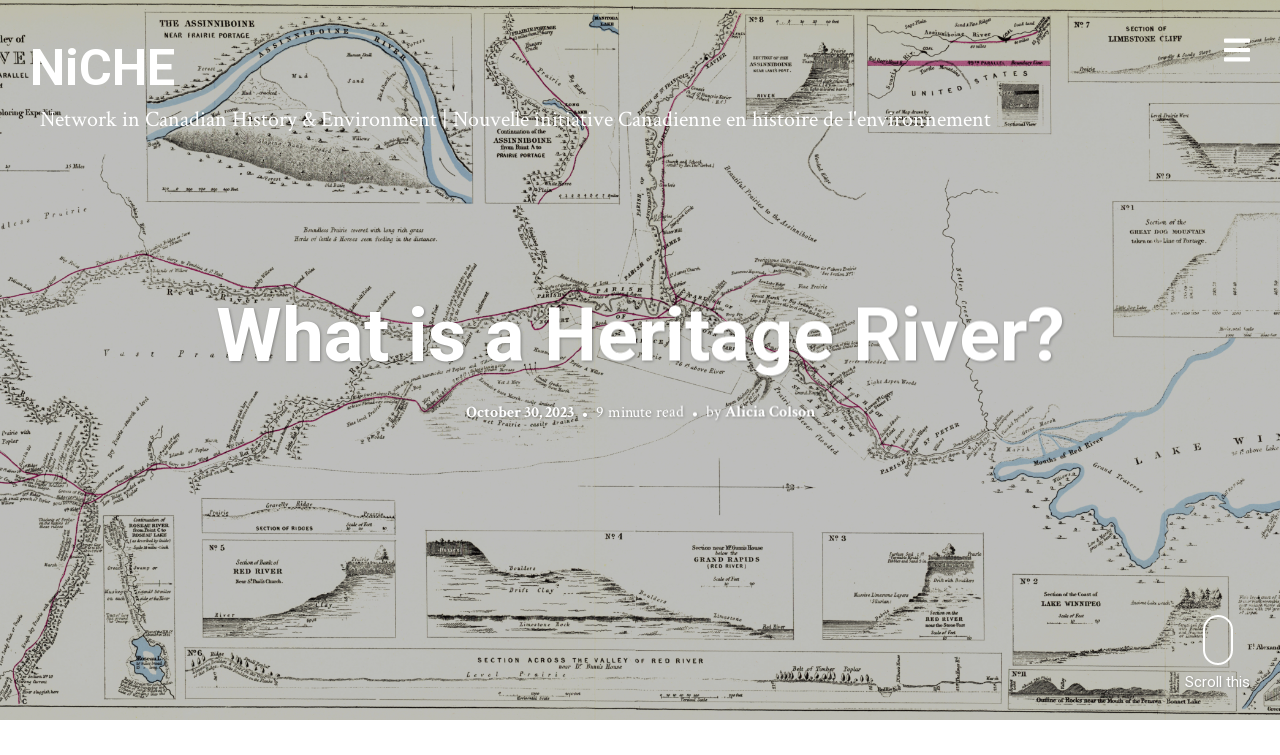

--- FILE ---
content_type: text/html; charset=UTF-8
request_url: https://niche-canada.org/2023/10/30/what-is-a-heritage-river/
body_size: 23451
content:
<!DOCTYPE html>
<html  xmlns="http://www.w3.org/1999/xhtml" prefix="" lang="en-US" prefix="og: http://ogp.me/ns# fb: http://ogp.me/ns/fb#">
<head>
<meta charset="UTF-8">
<meta name="viewport" content="width=device-width, initial-scale=1, minimal-ui, viewport-fit=cover">
<link rel="profile" href="//gmpg.org/xfn/11">
<link rel="pingback" href="https://niche-canada.org/xmlrpc.php">


<!-- BEGIN Metadata added by the Add-Meta-Tags WordPress plugin -->
<meta name="description" content="Whether a river is beautiful or scenic is a value-laden judgement. That says little or nothing about their role the past or present." />
<meta name="keywords" content="heritage rivers, canada" />
<meta name="dcterms:title" content="What is a Heritage River?" />
<meta name="dcterms:identifier" content="https://niche-canada.org/2023/10/30/what-is-a-heritage-river/" />
<meta name="dcterms:creator" content="Colson, Alicia" />
<meta name="dcterms:created" content="2023-10-30T07:00:00-04:00" />
<meta name="dcterms:available" content="2023-10-30T07:00:00-04:00" />
<meta name="dcterms:modified" content="2024-02-10T16:31:30-05:00" />
<meta name="dcterms:description" content="Whether a river is beautiful or scenic is a value-laden judgement. That says little or nothing about their role the past or present." />
<meta name="dcterms:subject" content="heritage rivers" />
<meta name="dcterms:subject" content="canada" />
<meta name="dcterms:language" content="en-US" />
<meta name="dcterms:publisher" content="https://niche-canada.org/" />
<meta name="dcterms:rights" content="https://niche-canada.org/" />
<meta name="dcterms:coverage" content="World" />
<meta name="dcterms:type" content="Text" />
<meta name="dcterms:format" content="text/html" />
<meta name="dcterms:hasPart" content="https://niche-canada.org/2023/10/30/what-is-a-heritage-river/image-1-21/" />
<!-- END Metadata added by the Add-Meta-Tags WordPress plugin -->

<title>What is a Heritage River? &#8211; NiCHE</title>
<meta name='robots' content='max-image-preview:large' />
	<style>img:is([sizes="auto" i], [sizes^="auto," i]) { contain-intrinsic-size: 3000px 1500px }</style>
	<link rel='dns-prefetch' href='//stats.wp.com' />
<link rel='dns-prefetch' href='//maxcdn.bootstrapcdn.com' />
<link rel='dns-prefetch' href='//fonts.googleapis.com' />
<link rel='dns-prefetch' href='//jetpack.wordpress.com' />
<link rel='dns-prefetch' href='//s0.wp.com' />
<link rel='dns-prefetch' href='//public-api.wordpress.com' />
<link rel='dns-prefetch' href='//0.gravatar.com' />
<link rel='dns-prefetch' href='//1.gravatar.com' />
<link rel='dns-prefetch' href='//2.gravatar.com' />
<link rel='preconnect' href='//i0.wp.com' />
<link rel="alternate" type="application/rss+xml" title="NiCHE &raquo; Feed" href="https://niche-canada.org/feed/" />
<link rel="alternate" type="application/rss+xml" title="NiCHE &raquo; Comments Feed" href="https://niche-canada.org/comments/feed/" />
<link rel="alternate" type="application/rss+xml" title="NiCHE &raquo; What is a Heritage River? Comments Feed" href="https://niche-canada.org/2023/10/30/what-is-a-heritage-river/feed/" />
<script type="text/javascript">
/* <![CDATA[ */
window._wpemojiSettings = {"baseUrl":"https:\/\/s.w.org\/images\/core\/emoji\/16.0.1\/72x72\/","ext":".png","svgUrl":"https:\/\/s.w.org\/images\/core\/emoji\/16.0.1\/svg\/","svgExt":".svg","source":{"concatemoji":"https:\/\/niche-canada.org\/wp-includes\/js\/wp-emoji-release.min.js?ver=6.8.3"}};
/*! This file is auto-generated */
!function(s,n){var o,i,e;function c(e){try{var t={supportTests:e,timestamp:(new Date).valueOf()};sessionStorage.setItem(o,JSON.stringify(t))}catch(e){}}function p(e,t,n){e.clearRect(0,0,e.canvas.width,e.canvas.height),e.fillText(t,0,0);var t=new Uint32Array(e.getImageData(0,0,e.canvas.width,e.canvas.height).data),a=(e.clearRect(0,0,e.canvas.width,e.canvas.height),e.fillText(n,0,0),new Uint32Array(e.getImageData(0,0,e.canvas.width,e.canvas.height).data));return t.every(function(e,t){return e===a[t]})}function u(e,t){e.clearRect(0,0,e.canvas.width,e.canvas.height),e.fillText(t,0,0);for(var n=e.getImageData(16,16,1,1),a=0;a<n.data.length;a++)if(0!==n.data[a])return!1;return!0}function f(e,t,n,a){switch(t){case"flag":return n(e,"\ud83c\udff3\ufe0f\u200d\u26a7\ufe0f","\ud83c\udff3\ufe0f\u200b\u26a7\ufe0f")?!1:!n(e,"\ud83c\udde8\ud83c\uddf6","\ud83c\udde8\u200b\ud83c\uddf6")&&!n(e,"\ud83c\udff4\udb40\udc67\udb40\udc62\udb40\udc65\udb40\udc6e\udb40\udc67\udb40\udc7f","\ud83c\udff4\u200b\udb40\udc67\u200b\udb40\udc62\u200b\udb40\udc65\u200b\udb40\udc6e\u200b\udb40\udc67\u200b\udb40\udc7f");case"emoji":return!a(e,"\ud83e\udedf")}return!1}function g(e,t,n,a){var r="undefined"!=typeof WorkerGlobalScope&&self instanceof WorkerGlobalScope?new OffscreenCanvas(300,150):s.createElement("canvas"),o=r.getContext("2d",{willReadFrequently:!0}),i=(o.textBaseline="top",o.font="600 32px Arial",{});return e.forEach(function(e){i[e]=t(o,e,n,a)}),i}function t(e){var t=s.createElement("script");t.src=e,t.defer=!0,s.head.appendChild(t)}"undefined"!=typeof Promise&&(o="wpEmojiSettingsSupports",i=["flag","emoji"],n.supports={everything:!0,everythingExceptFlag:!0},e=new Promise(function(e){s.addEventListener("DOMContentLoaded",e,{once:!0})}),new Promise(function(t){var n=function(){try{var e=JSON.parse(sessionStorage.getItem(o));if("object"==typeof e&&"number"==typeof e.timestamp&&(new Date).valueOf()<e.timestamp+604800&&"object"==typeof e.supportTests)return e.supportTests}catch(e){}return null}();if(!n){if("undefined"!=typeof Worker&&"undefined"!=typeof OffscreenCanvas&&"undefined"!=typeof URL&&URL.createObjectURL&&"undefined"!=typeof Blob)try{var e="postMessage("+g.toString()+"("+[JSON.stringify(i),f.toString(),p.toString(),u.toString()].join(",")+"));",a=new Blob([e],{type:"text/javascript"}),r=new Worker(URL.createObjectURL(a),{name:"wpTestEmojiSupports"});return void(r.onmessage=function(e){c(n=e.data),r.terminate(),t(n)})}catch(e){}c(n=g(i,f,p,u))}t(n)}).then(function(e){for(var t in e)n.supports[t]=e[t],n.supports.everything=n.supports.everything&&n.supports[t],"flag"!==t&&(n.supports.everythingExceptFlag=n.supports.everythingExceptFlag&&n.supports[t]);n.supports.everythingExceptFlag=n.supports.everythingExceptFlag&&!n.supports.flag,n.DOMReady=!1,n.readyCallback=function(){n.DOMReady=!0}}).then(function(){return e}).then(function(){var e;n.supports.everything||(n.readyCallback(),(e=n.source||{}).concatemoji?t(e.concatemoji):e.wpemoji&&e.twemoji&&(t(e.twemoji),t(e.wpemoji)))}))}((window,document),window._wpemojiSettings);
/* ]]> */
</script>
<link rel='stylesheet' id='genesis-blocks-style-css-css' href='https://niche-canada.org/wp-content/plugins/genesis-blocks/dist/style-blocks.build.css?ver=1750088555' type='text/css' media='all' />
<link rel='stylesheet' id='font-awesome-css' href='https://niche-canada.org/wp-content/plugins/stagtools/assets/css/fontawesome-all.min.css?ver=5.15.3' type='text/css' media='all' />
<link rel='stylesheet' id='stag-shortcode-styles-css' href='https://niche-canada.org/wp-content/plugins/stagtools/assets/css/stag-shortcodes.css?ver=2.3.8' type='text/css' media='all' />
<link rel='stylesheet' id='sbr_styles-css' href='https://niche-canada.org/wp-content/plugins/reviews-feed/assets/css/sbr-styles.min.css?ver=2.1.1' type='text/css' media='all' />
<link rel='stylesheet' id='sbi_styles-css' href='https://niche-canada.org/wp-content/plugins/instagram-feed/css/sbi-styles.min.css?ver=6.9.1' type='text/css' media='all' />
<style id='wp-emoji-styles-inline-css' type='text/css'>

	img.wp-smiley, img.emoji {
		display: inline !important;
		border: none !important;
		box-shadow: none !important;
		height: 1em !important;
		width: 1em !important;
		margin: 0 0.07em !important;
		vertical-align: -0.1em !important;
		background: none !important;
		padding: 0 !important;
	}
</style>
<link rel='stylesheet' id='wp-block-library-css' href='https://niche-canada.org/wp-includes/css/dist/block-library/style.min.css?ver=6.8.3' type='text/css' media='all' />
<style id='wp-block-library-theme-inline-css' type='text/css'>
.wp-block-audio :where(figcaption){color:#555;font-size:13px;text-align:center}.is-dark-theme .wp-block-audio :where(figcaption){color:#ffffffa6}.wp-block-audio{margin:0 0 1em}.wp-block-code{border:1px solid #ccc;border-radius:4px;font-family:Menlo,Consolas,monaco,monospace;padding:.8em 1em}.wp-block-embed :where(figcaption){color:#555;font-size:13px;text-align:center}.is-dark-theme .wp-block-embed :where(figcaption){color:#ffffffa6}.wp-block-embed{margin:0 0 1em}.blocks-gallery-caption{color:#555;font-size:13px;text-align:center}.is-dark-theme .blocks-gallery-caption{color:#ffffffa6}:root :where(.wp-block-image figcaption){color:#555;font-size:13px;text-align:center}.is-dark-theme :root :where(.wp-block-image figcaption){color:#ffffffa6}.wp-block-image{margin:0 0 1em}.wp-block-pullquote{border-bottom:4px solid;border-top:4px solid;color:currentColor;margin-bottom:1.75em}.wp-block-pullquote cite,.wp-block-pullquote footer,.wp-block-pullquote__citation{color:currentColor;font-size:.8125em;font-style:normal;text-transform:uppercase}.wp-block-quote{border-left:.25em solid;margin:0 0 1.75em;padding-left:1em}.wp-block-quote cite,.wp-block-quote footer{color:currentColor;font-size:.8125em;font-style:normal;position:relative}.wp-block-quote:where(.has-text-align-right){border-left:none;border-right:.25em solid;padding-left:0;padding-right:1em}.wp-block-quote:where(.has-text-align-center){border:none;padding-left:0}.wp-block-quote.is-large,.wp-block-quote.is-style-large,.wp-block-quote:where(.is-style-plain){border:none}.wp-block-search .wp-block-search__label{font-weight:700}.wp-block-search__button{border:1px solid #ccc;padding:.375em .625em}:where(.wp-block-group.has-background){padding:1.25em 2.375em}.wp-block-separator.has-css-opacity{opacity:.4}.wp-block-separator{border:none;border-bottom:2px solid;margin-left:auto;margin-right:auto}.wp-block-separator.has-alpha-channel-opacity{opacity:1}.wp-block-separator:not(.is-style-wide):not(.is-style-dots){width:100px}.wp-block-separator.has-background:not(.is-style-dots){border-bottom:none;height:1px}.wp-block-separator.has-background:not(.is-style-wide):not(.is-style-dots){height:2px}.wp-block-table{margin:0 0 1em}.wp-block-table td,.wp-block-table th{word-break:normal}.wp-block-table :where(figcaption){color:#555;font-size:13px;text-align:center}.is-dark-theme .wp-block-table :where(figcaption){color:#ffffffa6}.wp-block-video :where(figcaption){color:#555;font-size:13px;text-align:center}.is-dark-theme .wp-block-video :where(figcaption){color:#ffffffa6}.wp-block-video{margin:0 0 1em}:root :where(.wp-block-template-part.has-background){margin-bottom:0;margin-top:0;padding:1.25em 2.375em}
</style>
<style id='classic-theme-styles-inline-css' type='text/css'>
/*! This file is auto-generated */
.wp-block-button__link{color:#fff;background-color:#32373c;border-radius:9999px;box-shadow:none;text-decoration:none;padding:calc(.667em + 2px) calc(1.333em + 2px);font-size:1.125em}.wp-block-file__button{background:#32373c;color:#fff;text-decoration:none}
</style>
<link rel='stylesheet' id='ultimate_blocks-cgb-style-css-css' href='https://niche-canada.org/wp-content/plugins/ultimate-blocks/dist/blocks.style.build.css?ver=3.3.5' type='text/css' media='all' />
<link rel='stylesheet' id='gutenberg-pdfjs-css' href='https://niche-canada.org/wp-content/plugins/pdfjs-viewer-shortcode/inc/../blocks/dist/style.css?ver=2.2.2' type='text/css' media='all' />
<link rel='stylesheet' id='mediaelement-css' href='https://niche-canada.org/wp-includes/js/mediaelement/mediaelementplayer-legacy.min.css?ver=4.2.17' type='text/css' media='all' />
<link rel='stylesheet' id='wp-mediaelement-css' href='https://niche-canada.org/wp-includes/js/mediaelement/wp-mediaelement.min.css?ver=6.8.3' type='text/css' media='all' />
<style id='jetpack-sharing-buttons-style-inline-css' type='text/css'>
.jetpack-sharing-buttons__services-list{display:flex;flex-direction:row;flex-wrap:wrap;gap:0;list-style-type:none;margin:5px;padding:0}.jetpack-sharing-buttons__services-list.has-small-icon-size{font-size:12px}.jetpack-sharing-buttons__services-list.has-normal-icon-size{font-size:16px}.jetpack-sharing-buttons__services-list.has-large-icon-size{font-size:24px}.jetpack-sharing-buttons__services-list.has-huge-icon-size{font-size:36px}@media print{.jetpack-sharing-buttons__services-list{display:none!important}}.editor-styles-wrapper .wp-block-jetpack-sharing-buttons{gap:0;padding-inline-start:0}ul.jetpack-sharing-buttons__services-list.has-background{padding:1.25em 2.375em}
</style>
<style id='global-styles-inline-css' type='text/css'>
:root{--wp--preset--aspect-ratio--square: 1;--wp--preset--aspect-ratio--4-3: 4/3;--wp--preset--aspect-ratio--3-4: 3/4;--wp--preset--aspect-ratio--3-2: 3/2;--wp--preset--aspect-ratio--2-3: 2/3;--wp--preset--aspect-ratio--16-9: 16/9;--wp--preset--aspect-ratio--9-16: 9/16;--wp--preset--color--black: #000000;--wp--preset--color--cyan-bluish-gray: #abb8c3;--wp--preset--color--white: #ffffff;--wp--preset--color--pale-pink: #f78da7;--wp--preset--color--vivid-red: #cf2e2e;--wp--preset--color--luminous-vivid-orange: #ff6900;--wp--preset--color--luminous-vivid-amber: #fcb900;--wp--preset--color--light-green-cyan: #7bdcb5;--wp--preset--color--vivid-green-cyan: #00d084;--wp--preset--color--pale-cyan-blue: #8ed1fc;--wp--preset--color--vivid-cyan-blue: #0693e3;--wp--preset--color--vivid-purple: #9b51e0;--wp--preset--color--primary: #6a94e8;--wp--preset--color--secondary: #ffffff;--wp--preset--color--tertiary: #333;--wp--preset--color--quaternary: #EFEFEF;--wp--preset--gradient--vivid-cyan-blue-to-vivid-purple: linear-gradient(135deg,rgba(6,147,227,1) 0%,rgb(155,81,224) 100%);--wp--preset--gradient--light-green-cyan-to-vivid-green-cyan: linear-gradient(135deg,rgb(122,220,180) 0%,rgb(0,208,130) 100%);--wp--preset--gradient--luminous-vivid-amber-to-luminous-vivid-orange: linear-gradient(135deg,rgba(252,185,0,1) 0%,rgba(255,105,0,1) 100%);--wp--preset--gradient--luminous-vivid-orange-to-vivid-red: linear-gradient(135deg,rgba(255,105,0,1) 0%,rgb(207,46,46) 100%);--wp--preset--gradient--very-light-gray-to-cyan-bluish-gray: linear-gradient(135deg,rgb(238,238,238) 0%,rgb(169,184,195) 100%);--wp--preset--gradient--cool-to-warm-spectrum: linear-gradient(135deg,rgb(74,234,220) 0%,rgb(151,120,209) 20%,rgb(207,42,186) 40%,rgb(238,44,130) 60%,rgb(251,105,98) 80%,rgb(254,248,76) 100%);--wp--preset--gradient--blush-light-purple: linear-gradient(135deg,rgb(255,206,236) 0%,rgb(152,150,240) 100%);--wp--preset--gradient--blush-bordeaux: linear-gradient(135deg,rgb(254,205,165) 0%,rgb(254,45,45) 50%,rgb(107,0,62) 100%);--wp--preset--gradient--luminous-dusk: linear-gradient(135deg,rgb(255,203,112) 0%,rgb(199,81,192) 50%,rgb(65,88,208) 100%);--wp--preset--gradient--pale-ocean: linear-gradient(135deg,rgb(255,245,203) 0%,rgb(182,227,212) 50%,rgb(51,167,181) 100%);--wp--preset--gradient--electric-grass: linear-gradient(135deg,rgb(202,248,128) 0%,rgb(113,206,126) 100%);--wp--preset--gradient--midnight: linear-gradient(135deg,rgb(2,3,129) 0%,rgb(40,116,252) 100%);--wp--preset--font-size--small: 13px;--wp--preset--font-size--medium: 20px;--wp--preset--font-size--large: 36px;--wp--preset--font-size--x-large: 42px;--wp--preset--spacing--20: 0.44rem;--wp--preset--spacing--30: 0.67rem;--wp--preset--spacing--40: 1rem;--wp--preset--spacing--50: 1.5rem;--wp--preset--spacing--60: 2.25rem;--wp--preset--spacing--70: 3.38rem;--wp--preset--spacing--80: 5.06rem;--wp--preset--shadow--natural: 6px 6px 9px rgba(0, 0, 0, 0.2);--wp--preset--shadow--deep: 12px 12px 50px rgba(0, 0, 0, 0.4);--wp--preset--shadow--sharp: 6px 6px 0px rgba(0, 0, 0, 0.2);--wp--preset--shadow--outlined: 6px 6px 0px -3px rgba(255, 255, 255, 1), 6px 6px rgba(0, 0, 0, 1);--wp--preset--shadow--crisp: 6px 6px 0px rgba(0, 0, 0, 1);}:where(.is-layout-flex){gap: 0.5em;}:where(.is-layout-grid){gap: 0.5em;}body .is-layout-flex{display: flex;}.is-layout-flex{flex-wrap: wrap;align-items: center;}.is-layout-flex > :is(*, div){margin: 0;}body .is-layout-grid{display: grid;}.is-layout-grid > :is(*, div){margin: 0;}:where(.wp-block-columns.is-layout-flex){gap: 2em;}:where(.wp-block-columns.is-layout-grid){gap: 2em;}:where(.wp-block-post-template.is-layout-flex){gap: 1.25em;}:where(.wp-block-post-template.is-layout-grid){gap: 1.25em;}.has-black-color{color: var(--wp--preset--color--black) !important;}.has-cyan-bluish-gray-color{color: var(--wp--preset--color--cyan-bluish-gray) !important;}.has-white-color{color: var(--wp--preset--color--white) !important;}.has-pale-pink-color{color: var(--wp--preset--color--pale-pink) !important;}.has-vivid-red-color{color: var(--wp--preset--color--vivid-red) !important;}.has-luminous-vivid-orange-color{color: var(--wp--preset--color--luminous-vivid-orange) !important;}.has-luminous-vivid-amber-color{color: var(--wp--preset--color--luminous-vivid-amber) !important;}.has-light-green-cyan-color{color: var(--wp--preset--color--light-green-cyan) !important;}.has-vivid-green-cyan-color{color: var(--wp--preset--color--vivid-green-cyan) !important;}.has-pale-cyan-blue-color{color: var(--wp--preset--color--pale-cyan-blue) !important;}.has-vivid-cyan-blue-color{color: var(--wp--preset--color--vivid-cyan-blue) !important;}.has-vivid-purple-color{color: var(--wp--preset--color--vivid-purple) !important;}.has-black-background-color{background-color: var(--wp--preset--color--black) !important;}.has-cyan-bluish-gray-background-color{background-color: var(--wp--preset--color--cyan-bluish-gray) !important;}.has-white-background-color{background-color: var(--wp--preset--color--white) !important;}.has-pale-pink-background-color{background-color: var(--wp--preset--color--pale-pink) !important;}.has-vivid-red-background-color{background-color: var(--wp--preset--color--vivid-red) !important;}.has-luminous-vivid-orange-background-color{background-color: var(--wp--preset--color--luminous-vivid-orange) !important;}.has-luminous-vivid-amber-background-color{background-color: var(--wp--preset--color--luminous-vivid-amber) !important;}.has-light-green-cyan-background-color{background-color: var(--wp--preset--color--light-green-cyan) !important;}.has-vivid-green-cyan-background-color{background-color: var(--wp--preset--color--vivid-green-cyan) !important;}.has-pale-cyan-blue-background-color{background-color: var(--wp--preset--color--pale-cyan-blue) !important;}.has-vivid-cyan-blue-background-color{background-color: var(--wp--preset--color--vivid-cyan-blue) !important;}.has-vivid-purple-background-color{background-color: var(--wp--preset--color--vivid-purple) !important;}.has-black-border-color{border-color: var(--wp--preset--color--black) !important;}.has-cyan-bluish-gray-border-color{border-color: var(--wp--preset--color--cyan-bluish-gray) !important;}.has-white-border-color{border-color: var(--wp--preset--color--white) !important;}.has-pale-pink-border-color{border-color: var(--wp--preset--color--pale-pink) !important;}.has-vivid-red-border-color{border-color: var(--wp--preset--color--vivid-red) !important;}.has-luminous-vivid-orange-border-color{border-color: var(--wp--preset--color--luminous-vivid-orange) !important;}.has-luminous-vivid-amber-border-color{border-color: var(--wp--preset--color--luminous-vivid-amber) !important;}.has-light-green-cyan-border-color{border-color: var(--wp--preset--color--light-green-cyan) !important;}.has-vivid-green-cyan-border-color{border-color: var(--wp--preset--color--vivid-green-cyan) !important;}.has-pale-cyan-blue-border-color{border-color: var(--wp--preset--color--pale-cyan-blue) !important;}.has-vivid-cyan-blue-border-color{border-color: var(--wp--preset--color--vivid-cyan-blue) !important;}.has-vivid-purple-border-color{border-color: var(--wp--preset--color--vivid-purple) !important;}.has-vivid-cyan-blue-to-vivid-purple-gradient-background{background: var(--wp--preset--gradient--vivid-cyan-blue-to-vivid-purple) !important;}.has-light-green-cyan-to-vivid-green-cyan-gradient-background{background: var(--wp--preset--gradient--light-green-cyan-to-vivid-green-cyan) !important;}.has-luminous-vivid-amber-to-luminous-vivid-orange-gradient-background{background: var(--wp--preset--gradient--luminous-vivid-amber-to-luminous-vivid-orange) !important;}.has-luminous-vivid-orange-to-vivid-red-gradient-background{background: var(--wp--preset--gradient--luminous-vivid-orange-to-vivid-red) !important;}.has-very-light-gray-to-cyan-bluish-gray-gradient-background{background: var(--wp--preset--gradient--very-light-gray-to-cyan-bluish-gray) !important;}.has-cool-to-warm-spectrum-gradient-background{background: var(--wp--preset--gradient--cool-to-warm-spectrum) !important;}.has-blush-light-purple-gradient-background{background: var(--wp--preset--gradient--blush-light-purple) !important;}.has-blush-bordeaux-gradient-background{background: var(--wp--preset--gradient--blush-bordeaux) !important;}.has-luminous-dusk-gradient-background{background: var(--wp--preset--gradient--luminous-dusk) !important;}.has-pale-ocean-gradient-background{background: var(--wp--preset--gradient--pale-ocean) !important;}.has-electric-grass-gradient-background{background: var(--wp--preset--gradient--electric-grass) !important;}.has-midnight-gradient-background{background: var(--wp--preset--gradient--midnight) !important;}.has-small-font-size{font-size: var(--wp--preset--font-size--small) !important;}.has-medium-font-size{font-size: var(--wp--preset--font-size--medium) !important;}.has-large-font-size{font-size: var(--wp--preset--font-size--large) !important;}.has-x-large-font-size{font-size: var(--wp--preset--font-size--x-large) !important;}
:where(.wp-block-post-template.is-layout-flex){gap: 1.25em;}:where(.wp-block-post-template.is-layout-grid){gap: 1.25em;}
:where(.wp-block-columns.is-layout-flex){gap: 2em;}:where(.wp-block-columns.is-layout-grid){gap: 2em;}
:root :where(.wp-block-pullquote){font-size: 1.5em;line-height: 1.6;}
</style>
<link rel='stylesheet' id='ub-extension-style-css-css' href='https://niche-canada.org/wp-content/plugins/ultimate-blocks/src/extensions/style.css?ver=6.8.3' type='text/css' media='all' />
<link rel='stylesheet' id='ctf_styles-css' href='https://niche-canada.org/wp-content/plugins/custom-twitter-feeds/css/ctf-styles.min.css?ver=2.3.1' type='text/css' media='all' />
<link rel='stylesheet' id='ts_fab_css-css' href='https://niche-canada.org/wp-content/plugins/fancier-author-box/css/ts-fab.min.css?ver=1.4' type='text/css' media='all' />
<link rel='stylesheet' id='cff-css' href='https://niche-canada.org/wp-content/plugins/custom-facebook-feed/assets/css/cff-style.min.css?ver=4.3.2' type='text/css' media='all' />
<link rel='stylesheet' id='sb-font-awesome-css' href='https://maxcdn.bootstrapcdn.com/font-awesome/4.7.0/css/font-awesome.min.css?ver=6.8.3' type='text/css' media='all' />
<link rel='stylesheet' id='sidebar-login-css' href='https://niche-canada.org/wp-content/plugins/sidebar-login/build/sidebar-login.css?ver=1616025655' type='text/css' media='all' />
<link rel='stylesheet' id='stag-google-fonts-css' href='//fonts.googleapis.com/css?family=Crimson+Text%3Aregular%2Citalic%2C700%7CRoboto%3Aregular%2Citalic%2C700&#038;subset=latin%2Clatin&#038;ver=2.3.5' type='text/css' media='all' />
<link rel='stylesheet' id='stag-style-css' href='https://niche-canada.org/wp-content/themes/ink/style.css?ver=2.3.5' type='text/css' media='all' />
<style id='akismet-widget-style-inline-css' type='text/css'>

			.a-stats {
				--akismet-color-mid-green: #357b49;
				--akismet-color-white: #fff;
				--akismet-color-light-grey: #f6f7f7;

				max-width: 350px;
				width: auto;
			}

			.a-stats * {
				all: unset;
				box-sizing: border-box;
			}

			.a-stats strong {
				font-weight: 600;
			}

			.a-stats a.a-stats__link,
			.a-stats a.a-stats__link:visited,
			.a-stats a.a-stats__link:active {
				background: var(--akismet-color-mid-green);
				border: none;
				box-shadow: none;
				border-radius: 8px;
				color: var(--akismet-color-white);
				cursor: pointer;
				display: block;
				font-family: -apple-system, BlinkMacSystemFont, 'Segoe UI', 'Roboto', 'Oxygen-Sans', 'Ubuntu', 'Cantarell', 'Helvetica Neue', sans-serif;
				font-weight: 500;
				padding: 12px;
				text-align: center;
				text-decoration: none;
				transition: all 0.2s ease;
			}

			/* Extra specificity to deal with TwentyTwentyOne focus style */
			.widget .a-stats a.a-stats__link:focus {
				background: var(--akismet-color-mid-green);
				color: var(--akismet-color-white);
				text-decoration: none;
			}

			.a-stats a.a-stats__link:hover {
				filter: brightness(110%);
				box-shadow: 0 4px 12px rgba(0, 0, 0, 0.06), 0 0 2px rgba(0, 0, 0, 0.16);
			}

			.a-stats .count {
				color: var(--akismet-color-white);
				display: block;
				font-size: 1.5em;
				line-height: 1.4;
				padding: 0 13px;
				white-space: nowrap;
			}
		
</style>
<link rel='stylesheet' id='newsletter-css' href='https://niche-canada.org/wp-content/plugins/newsletter/style.css?ver=8.9.0' type='text/css' media='all' />
<link rel='stylesheet' id='sharedaddy-css' href='https://niche-canada.org/wp-content/plugins/jetpack/modules/sharedaddy/sharing.css?ver=14.7' type='text/css' media='all' />
<link rel='stylesheet' id='social-logos-css' href='https://niche-canada.org/wp-content/plugins/jetpack/_inc/social-logos/social-logos.min.css?ver=14.7' type='text/css' media='all' />
<script type="text/javascript" src="https://niche-canada.org/wp-includes/js/jquery/jquery.min.js?ver=3.7.1" id="jquery-core-js"></script>
<script type="text/javascript" src="https://niche-canada.org/wp-includes/js/jquery/jquery-migrate.min.js?ver=3.4.1" id="jquery-migrate-js"></script>
<script type="text/javascript" src="https://niche-canada.org/wp-content/plugins/fancier-author-box/js/ts-fab.min.js?ver=1.4" id="ts_fab_js-js"></script>
<link rel="https://api.w.org/" href="https://niche-canada.org/wp-json/" /><link rel="alternate" title="JSON" type="application/json" href="https://niche-canada.org/wp-json/wp/v2/posts/49404" /><link rel="EditURI" type="application/rsd+xml" title="RSD" href="https://niche-canada.org/xmlrpc.php?rsd" />
<meta name="generator" content="WordPress 6.8.3" />
<link rel="canonical" href="https://niche-canada.org/2023/10/30/what-is-a-heritage-river/" />
<link rel='shortlink' href='https://niche-canada.org/?p=49404' />
<link rel="alternate" title="oEmbed (JSON)" type="application/json+oembed" href="https://niche-canada.org/wp-json/oembed/1.0/embed?url=https%3A%2F%2Fniche-canada.org%2F2023%2F10%2F30%2Fwhat-is-a-heritage-river%2F" />
<link rel="alternate" title="oEmbed (XML)" type="text/xml+oembed" href="https://niche-canada.org/wp-json/oembed/1.0/embed?url=https%3A%2F%2Fniche-canada.org%2F2023%2F10%2F30%2Fwhat-is-a-heritage-river%2F&#038;format=xml" />
	<style>img#wpstats{display:none}</style>
			<style id="stag-custom-css" type="text/css">
		body,
		.site,
		hr:not(.stag-divider)::before,
		.stag-divider--plain::before {
			background-color: #ffffff;
		}
		body, .entry-subtitle,
		.rcp_level_description,
		.rcp_price,
		.rcp_level_duration ,
		.rcp_lost_password a {
			font-family: "Crimson Text";
		}
		.archive-header__title span,
		.ink-contact-form .stag-alert {
			color: #6a94e8;
		}
		.accent-background,
		.stag-button.instagram-follow-link,
		button,
		.button,
		.locked-options .stag-button,
		input[type="reset"],
		input[type="submit"],
		input[type="button"],
		.hover-overlay .post-content-overlay button:hover {
			background-color: #6a94e8;
		}
		a,
		.widget-area .widget .textwidget a:not(.stag-button),
		.site-nav .textwidget a:not(.stag-button),
		.ink-contact-form .stag-alert {
			border-color: #6a94e8;
		}
		h1, h2, h3, h4, h5, h6, .button, .stag-button, input[type="submit"], input[type="reset"],
		.button-secondary, legend, .rcp_subscription_level_name, .post-navigation, .article-cover__arrow, .post-content-overlay,
		.entry-title .entry-title-primary, .page-links,
		.rcp_form label,
		label,
		.widget_recent_entries .post-date,
		span.entry-subtitle.entry-subtitle,
		.custom-header-description,
		#infinite-handle,
		.pagination,
		table th,
		.premium-tag,
		.sticky-tag {
			font-family: "Roboto";
		}
		.post-grid {
			border-color: #ffffff;
		}

		.custom-header-cover {
						background-color: #000;
			opacity: 0.4;
		}

		
			</style>
	<!-- All in one Favicon 4.8 --><link rel="shortcut icon" href="http://niche-canada.org/wp-content/uploads/2013/11/favicon.ico" />
<style id="uagb-style-conditional-extension">@media (min-width: 1025px){body .uag-hide-desktop.uagb-google-map__wrap,body .uag-hide-desktop{display:none !important}}@media (min-width: 768px) and (max-width: 1024px){body .uag-hide-tab.uagb-google-map__wrap,body .uag-hide-tab{display:none !important}}@media (max-width: 767px){body .uag-hide-mob.uagb-google-map__wrap,body .uag-hide-mob{display:none !important}}</style><link rel="icon" href="https://i0.wp.com/niche-canada.org/wp-content/uploads/2023/11/cropped-IMG_1012-1.webp?fit=32%2C32&#038;ssl=1" sizes="32x32" />
<link rel="icon" href="https://i0.wp.com/niche-canada.org/wp-content/uploads/2023/11/cropped-IMG_1012-1.webp?fit=192%2C192&#038;ssl=1" sizes="192x192" />
<link rel="apple-touch-icon" href="https://i0.wp.com/niche-canada.org/wp-content/uploads/2023/11/cropped-IMG_1012-1.webp?fit=180%2C180&#038;ssl=1" />
<meta name="msapplication-TileImage" content="https://i0.wp.com/niche-canada.org/wp-content/uploads/2023/11/cropped-IMG_1012-1.webp?fit=270%2C270&#038;ssl=1" />
		<style type="text/css" id="wp-custom-css">
			/*
You can add your own CSS here.

Click the help icon above to learn more.
*/
.entry-content p {margin-bottom:25px!important;}

p {
  font-size: 22px;
margin: 5px 10px;
}

::-moz-selection {
    background-color: #6a94e8;
    color: #fff;
}
 
::selection {
    background-color: #6a94e8;
    color: #fff;

}

a:visited, a:link, a:active
{
	border-bottom: none
}

a:visited, a:link, a:active
{
	font-weight:bold;
}

a:hover {
    color: #6a94e8;
}

ul {
  font-size: 22px;
  margin-left: 45px;
  margin-bottom: 25px!important;
}

h3 {
	margin-bottom: 5px!important;}

figure.mvpi50 .wp-block-embed__wrapper iframe.wp-embedded-content { width: 100% !important; }		</style>
		
<!-- START - Open Graph and Twitter Card Tags 3.3.5 -->
 <!-- Facebook Open Graph -->
  <meta property="og:locale" content="en_US"/>
  <meta property="og:site_name" content="NiCHE"/>
  <meta property="og:title" content="What is a Heritage River?"/>
  <meta property="og:url" content="https://niche-canada.org/2023/10/30/what-is-a-heritage-river/"/>
  <meta property="og:type" content="article"/>
  <meta property="og:description" content="Whether a river is &quot;beautiful&quot; or &quot;scenic&quot; is a value-laden judgement. That says little or nothing about their role the past or present."/>
  <meta property="og:image" content="https://niche-canada.org/wp-content/uploads/2023/10/2089812938_b980895da4_o-scaled.jpg"/>
  <meta property="og:image:url" content="https://niche-canada.org/wp-content/uploads/2023/10/2089812938_b980895da4_o-scaled.jpg"/>
  <meta property="og:image:secure_url" content="https://niche-canada.org/wp-content/uploads/2023/10/2089812938_b980895da4_o-scaled.jpg"/>
  <meta property="article:published_time" content="2023-10-30T07:00:00-04:00"/>
  <meta property="article:modified_time" content="2024-02-10T16:31:30-05:00" />
  <meta property="og:updated_time" content="2024-02-10T16:31:30-05:00" />
  <meta property="article:section" content="The Otter"/>
 <!-- Google+ / Schema.org -->
  <meta itemprop="name" content="What is a Heritage River?"/>
  <meta itemprop="headline" content="What is a Heritage River?"/>
  <meta itemprop="description" content="Whether a river is &quot;beautiful&quot; or &quot;scenic&quot; is a value-laden judgement. That says little or nothing about their role the past or present."/>
  <meta itemprop="image" content="https://niche-canada.org/wp-content/uploads/2023/10/2089812938_b980895da4_o-scaled.jpg"/>
  <meta itemprop="datePublished" content="2023-10-30"/>
  <meta itemprop="dateModified" content="2024-02-10T16:31:30-05:00" />
  <meta itemprop="author" content="Alicia Colson"/>
  <!--<meta itemprop="publisher" content="NiCHE"/>--> <!-- To solve: The attribute publisher.itemtype has an invalid value -->
 <!-- Twitter Cards -->
  <meta name="twitter:title" content="What is a Heritage River?"/>
  <meta name="twitter:url" content="https://niche-canada.org/2023/10/30/what-is-a-heritage-river/"/>
  <meta name="twitter:description" content="Whether a river is &quot;beautiful&quot; or &quot;scenic&quot; is a value-laden judgement. That says little or nothing about their role the past or present."/>
  <meta name="twitter:image" content="https://niche-canada.org/wp-content/uploads/2023/10/2089812938_b980895da4_o-scaled.jpg"/>
  <meta name="twitter:card" content="summary_large_image"/>
  <meta name="twitter:creator" content="@@colson_alicia"/>
 <!-- SEO -->
 <!-- Misc. tags -->
 <!-- is_singular -->
<!-- END - Open Graph and Twitter Card Tags 3.3.5 -->
	
</head>
<body class="wp-singular post-template-default single single-post postid-49404 single-format-standard wp-embed-responsive wp-theme-ink no-touch header-over sidebar-navigation hover-overlay stagtools" data-layout="">

<nav class="site-nav" role="complementary">
	<div class="site-nav--scrollable-container">
		<i class="fas fa-times close-nav"></i>

		
					<aside id="text-78" class="site-nav__section widget_text">			<div class="textwidget"><img data-recalc-dims="1" src="https://i0.wp.com/niche-canada.org/wp-content/uploads/buttons/side-logo.png?w=970" alt="NiCHE Canada Logo" />

<table>
    <tr>
        <td>
            <a href="https://twitter.com/NiCHE_Canada" target="_blank" rel="noopener">
                <img data-recalc-dims="1" class="alignleft wp-image-24561" src="https://i0.wp.com/niche-canada.org/wp-content/uploads/2024/06/11053969_x_logo_twitter_new_brand_icon.png?resize=50%2C50&#038;ssl=1" alt="Twitter" width="50" height="50" />
            </a>
        </td>
        <td>
            <a href="https://www.facebook.com/NiCHE.Canada/" target="_blank" rel="noopener">
                <img data-recalc-dims="1" class="alignleft wp-image-24562" src="https://i0.wp.com/niche-canada.org/wp-content/uploads/2024/06/5282541_fb_social-media_facebook_facebook-logo_social-network_icon.png?resize=50%2C50&#038;ssl=1" alt="Facebook" width="50" height="50" />
            </a>
        </td>
        <td>
            <a href="https://www.instagram.com/niche.canada/?hl=en" target="_blank" rel="noopener">
                <img data-recalc-dims="1" class="alignleft wp-image-24563" src="https://i0.wp.com/niche-canada.org/wp-content/uploads/2024/06/8679433_instagram_fill_icon.png?resize=50%2C50&#038;ssl=1" alt="Instagram" width="50" height="50" />
            </a>
        </td>
        <td>
            <a href="https://niche-canada.org/subscribe/" target="_blank" rel="noopener">
                <img data-recalc-dims="1" class="wp-image-24564 alignleft" src="https://i0.wp.com/niche-canada.org/wp-content/uploads/2020/10/iconfinder_shop_email_1469738-1.png?resize=50%2C50&#038;ssl=1" alt="Email Subscription" width="50" height="50" />
            </a>
        </td>
    </tr>
    <tr>
        <td>
            <a href="https://www.threads.net/@niche.canada" target="_blank" rel="noopener">
                <img data-recalc-dims="1" class="alignleft" src="https://i0.wp.com/niche-canada.org/wp-content/uploads/2024/06/11001951_threads_logo_brand_sign_contained_icon.png?resize=50%2C50&#038;ssl=1" alt="Threads" width="50" height="50" />
            </a>
        </td>
        <td>
            <a href="https://www.linkedin.com/company/network-in-canadian-history-and-environment-niche/" target="_blank" rel="noopener">
                <img data-recalc-dims="1" class="alignleft" src="https://i0.wp.com/niche-canada.org/wp-content/uploads/2024/06/104493_linkedin_icon.png?resize=50%2C50&#038;ssl=1" alt="LinkedIn" width="50" height="50" />
            </a>
        </td>
        <td>
            <a href="https://bsky.app/profile/nichecanada.bsky.social" target="_blank" rel="noopener">
                <img data-recalc-dims="1" class="alignleft" src="https://i0.wp.com/niche-canada.org/wp-content/uploads/2024/06/bskyicon.png?resize=50%2C50&#038;ssl=1" alt="BlueSky" width="50" height="50" />
            </a>
        </td>
        <td>
            <a href="https://www.youtube.com/@niche.canada" target="_blank" rel="noopener">
                <img data-recalc-dims="1" class="alignleft" src="https://i0.wp.com/niche-canada.org/wp-content/uploads/2024/06/5282548_play_player_video_youtube_youtuble-logo_icon.png?resize=50%2C50&#038;ssl=1" alt="YouTube" width="50" height="50" />
            </a>
        </td>
    </tr>
</table></div>
		</aside><aside id="nav_menu-3" class="site-nav__section widget_nav_menu"><div class="menu-main-container"><ul id="menu-main" class="menu"><li id="menu-item-23" class="menu-item menu-item-type-custom menu-item-object-custom menu-item-23"><a href="/about">About</a></li>
<li id="menu-item-35013" class="menu-item menu-item-type-post_type menu-item-object-page menu-item-35013"><a href="https://niche-canada.org/support/">Donate to NiCHE</a></li>
<li id="menu-item-53381" class="menu-item menu-item-type-post_type menu-item-object-page menu-item-53381"><a href="https://niche-canada.org/shop-niche-merchandise/">Shop NiCHE Merchandise</a></li>
<li id="menu-item-27813" class="menu-item menu-item-type-post_type menu-item-object-page menu-item-27813"><a href="https://niche-canada.org/subscribe/">Subscribe to Newsletters</a></li>
<li id="menu-item-59772" class="menu-item menu-item-type-post_type menu-item-object-page menu-item-59772"><a href="https://niche-canada.org/partner-with-niche/">Partner with NiCHE</a></li>
<li id="menu-item-15788" class="menu-item menu-item-type-post_type menu-item-object-page menu-item-15788"><a href="https://niche-canada.org/guidelines-for-contributors/">Write for NiCHE</a></li>
<li id="menu-item-26" class="menu-item menu-item-type-custom menu-item-object-custom menu-item-has-children menu-item-26"><a href="/category/the-otter/">The Otter ~ La Loutre Blog</a>
<ul class="sub-menu">
	<li id="menu-item-50244" class="menu-item menu-item-type-post_type menu-item-object-page menu-item-50244"><a href="https://niche-canada.org/niche-series/">The Otter – La Loutre Series</a></li>
	<li id="menu-item-50671" class="menu-item menu-item-type-post_type menu-item-object-page menu-item-50671"><a href="https://niche-canada.org/open-niche-series-calls-for-submissions/">Open Calls for Submissions</a></li>
	<li id="menu-item-50504" class="menu-item menu-item-type-post_type menu-item-object-page menu-item-50504"><a href="https://niche-canada.org/contenu-francais-de-la-loutre/">Contenu français de la Loutre</a></li>
</ul>
</li>
<li id="menu-item-17332" class="menu-item menu-item-type-post_type menu-item-object-page menu-item-17332"><a href="https://niche-canada.org/publications/">Publications</a></li>
<li id="menu-item-58226" class="menu-item menu-item-type-post_type menu-item-object-page menu-item-58226"><a href="https://niche-canada.org/niche-prize/">NiCHE Prize</a></li>
<li id="menu-item-32976" class="menu-item menu-item-type-post_type menu-item-object-page menu-item-32976"><a href="https://niche-canada.org/newscholars/">New Scholars Community</a></li>
<li id="menu-item-5" class="menu-item menu-item-type-custom menu-item-object-custom menu-item-5"><a href="/research">Projects</a></li>
<li id="menu-item-16" class="menu-item menu-item-type-custom menu-item-object-custom menu-item-16"><a href="/events">Events</a></li>
<li id="menu-item-37" class="menu-item menu-item-type-custom menu-item-object-custom menu-item-37"><a href="/category/media/">Media</a></li>
<li id="menu-item-34" class="menu-item menu-item-type-custom menu-item-object-custom menu-item-34"><a href="/resources">Resources</a></li>
<li id="menu-item-1389" class="menu-item menu-item-type-post_type menu-item-object-page menu-item-1389"><a href="https://niche-canada.org/digital-tools/">Digital Tools and Methods</a></li>
</ul></div></aside><aside id="search-6" class="site-nav__section widget_search"><h4 class="widgettitle">Search NiCHE</h4><form role="search" method="get" class="search-form" action="https://niche-canada.org/">
	<label>
		<span class="screen-reader-text">Search for:</span>
		<input type="search" class="search-field" placeholder="Search &hellip;" value="" name="s" title="Search for:">
	</label>
	<button type="submit" class="search-submit"><i class="fas fa-search"></i></button>
</form>
</aside><aside id="block-3" class="site-nav__section widget_block">
<h2 class="wp-block-heading">Nature's Past Podcast: Episode 73</h2>
</aside><aside id="block-4" class="site-nav__section widget_block widget_media_audio">
<figure class="wp-block-audio"><audio controls src="https://archive.org/download/naturespast73/natures-past73.mp3"></audio></figure>
</aside><aside id="text-83" class="site-nav__section widget_text">			<div class="textwidget"><p><a href="https://niche-canada.org/request-user-account/">Register for a NiCHE Account</a></p>
</div>
		</aside><aside id="wp_sidebarlogin-6" class="site-nav__section widget_wp_sidebarlogin"><h4 class="widgettitle">Login</h4><div class="sidebar-login-form"><form name="loginform" id="loginform" action="https://niche-canada.org/wp-login.php" method="post"><p class="login-username">
				<label for="user_login">Username</label>
				<input type="text" name="log" id="user_login" autocomplete="username" class="input" value="" size="20" />
			</p><p class="login-password">
				<label for="user_pass">Password</label>
				<input type="password" name="pwd" id="user_pass" autocomplete="current-password" spellcheck="false" class="input" value="" size="20" />
			</p><p class="login-remember"><label><input name="rememberme" type="checkbox" id="rememberme" value="forever" checked="checked" /> Remember Me</label></p><p class="login-submit">
				<input type="submit" name="wp-submit" id="wp-submit" class="button button-primary" value="Log In" />
				<input type="hidden" name="redirect_to" value="https://niche-canada.org/2023/10/30/what-is-a-heritage-river/?_login=66204a63a8" />
			</p></form><ul class="sidebar-login-links pagenav sidebar_login_links"><li class="lost_password-link"><a href="https://niche-canada.org/wp-login.php?action=lostpassword">Lost Password</a></li></ul></div></aside>			</div>
</nav>
<div class="site-nav-overlay"></div>

<div id="page" class="hfeed site">

	<div id="content" class="site-content">

		<header id="masthead" class="site-header">

			<div class="site-branding">
									<h1 class="site-title"><a href="https://niche-canada.org">NiCHE</a></h1>
				
				<p class="site-description">Network in Canadian History &amp; Environment | Nouvelle initiative Canadienne en histoire de l&#039;environnement</p>
			</div>

						
			<a href="#" id="site-navigation-toggle" class="site-navigation-toggle"><i class="fas fa-bars"></i></a>

			

		</header><!-- #masthead -->

		
		
	
	<style type="text/css" scoped>
					.article-cover--49404 { background-color: #000000; }
		
		.background-video { opacity: 0.8; }

					.article-cover__background { background-image: url(https://i0.wp.com/niche-canada.org/wp-content/uploads/2023/10/2089812938_b980895da4_o-scaled.jpg?fit=2560%2C1175&#038;ssl=1); opacity: 0.8; }
			</style>

	
<div class="article-cover article-cover--49404 ">
	<div class="article-cover__background stag-image--none"></div>

	
	<div class="article-cover__inner">
		<div class="article-cover__content">
			
			
			<h1 class="entry-title">
				What is a Heritage River?
							</h1>

			<footer class="entry-meta">
				<span class="posted-on"><a href="https://niche-canada.org/2023/10/30/what-is-a-heritage-river/" title="7:00 am" rel="bookmark"><time class="entry-date published" datetime="2023-10-30T07:00:00-04:00">October 30, 2023</time><time class="updated" datetime="2024-02-10T16:31:30-05:00">February 10, 2024</time></a></span><span class="reading-time">9 minute read</span><span class="byline">by <span class="author vcard"><a class="url fn n" href="https://niche-canada.org/author/acolson/">Alicia Colson</a></span></span>							</footer>

					</div>
	</div>

	
	<a id="scroll-to-content" class="article-cover__arrow
		">
		<span></span>
					Scroll this			</a>

</div>

	<main id="main" class="site-main ">

		<div class="post-content-wrapper">

			<div class="content-area">
								
					
<article id="post-49404" class="post-49404 post type-post status-publish format-standard has-post-thumbnail hentry category-the-otter tag-canada tag-canadian-rivers tag-heritage tag-heritagerivers tag-rivers tag-topposts2023-10 tag-water">

	<div class="entry-content">
		
<h4 class="wp-block-heading">Editorial Note: This is the first of our ongoing series on <a rel="noreferrer noopener" href="https://niche-canada.org/tag/heritagerivers/" target="_blank">Heritage Rivers in Canada</a> edited by Ramya Swayamprakash. We continue to accept proposals and entries on a rolling basis, see CFP <a rel="noreferrer noopener" href="https://niche-canada.org/2023/05/16/call-for-proposals-canadian-heritage-rivers/" target="_blank">here</a>. </h4>



<hr class="wp-block-separator has-alpha-channel-opacity"/>



<p>Rivers have traversed vast expanses time and landscape over millennia. As transportation networks, and routes of communication for everyone. They’re part of our heritage, the past, present, and future of where we live. What does that mean? ‘Heritage’ can be defined as a feature of a particular culture, or group, connecting their forebears with ourselves and our futures. Something that has many meanings, to be inherited, possibly seen as a tradition. Heritage can be tangible, cultural, natural, and intangible.<sup data-fn="c8541b69-af19-45a4-8f9b-84fe971eeedd" class="fn"><a href="#c8541b69-af19-45a4-8f9b-84fe971eeedd" id="c8541b69-af19-45a4-8f9b-84fe971eeedd-link">1</a></sup> Some argue that heritage is, both a product of something – an object, and a process – our way of looking at it. So, heritage is often a worldview. A river can be part of many different heritages, cultural, social, and political for the peoples in whose lives it plays a role.</p>



<blockquote class="wp-block-quote is-layout-flow wp-block-quote-is-layout-flow">
<p class="has-text-align-center">The question of what is a ‘heritage river’ then is subsumed by another, more fundamental, question “what is a river’?</p>
</blockquote>



<p>The question of what is a ‘heritage river’ then is subsumed by another, more fundamental, question “what is a river’? These two insights, overlay each other. Several understandings of the landscape are at issue. The most obvious insights are those of the Indigenous and the Settler peoples.</p>



<p>Words describing landforms and landscapes carry meanings for those who live in and on them. If we describe a river, using the terms commonly used by geographers, who might be called settler geographers, for all stages of its course we imply that a river is a person with “Youthful, Mature and Old Age”. The terms are weak literary illusions, analogies, related to the speed and velocity of the current(s), as river flows across different rock formations (geomorphologies). Songs and stories address ‘Old Father Thames’ about the Thames River in Eastern England, and ‘Ole Man River’ about the Mississippi in the US, ‘Mother of all the waters’ as in the Amazon. So, “ Youthful, Mature and Old Age” indicate that the river has a soul even though this might be a word describing flow. These terms imply that a river is capable of carrying something, in this case soil, or in the case of the Amazon ‘life itself. Mothers give birth. How does this work? Let’s look at sections of rivers designed as ‘heritage rivers’ by the <a rel="noreferrer noopener" href="https://chrs.ca/en" data-type="link" data-id="https://chrs.ca/en" target="_blank">Canadian Heritage Rivers System</a>.</p>



<p>A “Youthful” river bubbles up as a freshwater spring, becoming a stream (often labelled creek or brook). It’s full of energy, flowing through mountains or hills creating narrow channels, as waterfalls where soft rock is overlaid with hard but fissured rock. The current is fastest near the source. It grows as water flows in from its tributaries becoming wider and deeper. An example of a ‘Young River’ is where water drains in the North and South from what’s colloquially called ‘The Height of Land” between North and South lakes (474 m above sea level) in the Boundary-Waters-Voyageur Waterway, approximately 155 miles/250 km, existing along the US/Canada border between the western tip of Lake Superior to Lac La Croix, Ontario. The name of the Miskwewesibi / Miskweyaabiziibee/ Bloodvein River, originates in Paishk Creek’s wetlands. It may have been named for the red granite stripes running through the bedrock near its source, in the granitic PreCambrian Shield of Northwestern Ontario.</p>



<p>A river is labelled “Mature” as the force of gravity and rate of flow decrease, it may be wide, shallow, or deep and narrow. The sluggish current means that stones and gravel can no longer be carried. Sand or gravel deposits emerge, the river leaves islands and even oxbow lakes in its floodplain. The current flows towards a lake, a sea or ocean. It is at this point where the behaviour of the Red River of the North in the US, or the ‘Red River’ or Rivière Rouge in Canada, is keenly watched by lakeshore communities threatened by floods. At its headwaters the Valley was a mere hundred feet wide. At mature stage its floodplain is the glacial-era lakebed of the former Lake Agassiz, a vast area.<sup data-fn="30241b86-7aae-4fb7-a951-ad5122f87087" class="fn"><a href="#30241b86-7aae-4fb7-a951-ad5122f87087" id="30241b86-7aae-4fb7-a951-ad5122f87087-link">2</a></sup> The river’s seasonal flood waters spread out the ancient lakebed, depositing silt as it meanders northwards into Canada. Catastrophic floods often occur as the spring waters are dammed by northern ice and spread out across the former lakebed. The river flows north but the snow melt naturally starts in the south, so heavy snows and rain combine with the floodplain’s saturated or frozen soils. These floods partially refill the ancient lakebed, whose gravel and sandbars provide sites for communities such as Emerson, Moorhead, Fargo, Grand Forks, and Winnipeg.</p>


<div class="wp-block-image">
<figure class="aligncenter size-large"><img data-recalc-dims="1" fetchpriority="high" decoding="async" width="970" height="728" src="https://i0.wp.com/niche-canada.org/wp-content/uploads/2023/10/image-1.jpeg?resize=970%2C728&#038;ssl=1" alt="Thunderhouse Falls, Missinaibi River" class="wp-image-49495" title="Thunderhouse Falls, Missinaibi River. This work is licensed under the Creative Commons Attribution-ShareAlike 3.0 License." srcset="https://i0.wp.com/niche-canada.org/wp-content/uploads/2023/10/image-1.jpeg?w=2048&amp;ssl=1 2048w, https://i0.wp.com/niche-canada.org/wp-content/uploads/2023/10/image-1.jpeg?resize=300%2C225&amp;ssl=1 300w, https://i0.wp.com/niche-canada.org/wp-content/uploads/2023/10/image-1.jpeg?resize=1024%2C768&amp;ssl=1 1024w, https://i0.wp.com/niche-canada.org/wp-content/uploads/2023/10/image-1.jpeg?resize=768%2C576&amp;ssl=1 768w, https://i0.wp.com/niche-canada.org/wp-content/uploads/2023/10/image-1.jpeg?resize=1536%2C1152&amp;ssl=1 1536w, https://i0.wp.com/niche-canada.org/wp-content/uploads/2023/10/image-1.jpeg?w=1940&amp;ssl=1 1940w" sizes="(max-width: 970px) 100vw, 970px" /><figcaption class="wp-element-caption">Thunderhouse Falls, Missinaibi River. </figcaption></figure></div>


<p>“Old Age” occurs once a river reaches the end of its journey, at the mouth of the river, the estuary which is often a delta. &nbsp;A delta is a large silty area where the river subdivides into numerous channels with muddy banks, as the silt is deposited as the waters enter a far larger body of water, typically freezing in winter. &nbsp;The James Bay Delta, in the southern end of Hudson Bay, east of the Red River system is where the Missinaibi River, via the Moose River, meets the Arctic Ocean. That delta contains both slow north-moving water and intertidal ecosystems. This delta held considerable significance for the Hudson&#8217;s Bay Company and British expansion into North America, today’s Canada. James Bay was the site of the first English colony and became the gateway to British settlements which eventually stretched to the far southwest Rocky Mountains, and Northwest to the Mackenzie River. Whether youthful, or mature, these rivers carried many people, both individuals and families, vast distances.</p>



<blockquote class="wp-block-quote is-layout-flow wp-block-quote-is-layout-flow">
<p class="has-text-align-center">To what extent is our world view one which merely sees rivers as mere carriers of commodities, the Amazon as ‘rubber’ not ‘mother’. This narrows perception. Water is far far more than an economic resource, its velocities (for currents do not move at the same speed) shape and reshape our mental landscapes. But if velocity is taken out of the picture, then it would appear that a river has ceased to have life.</p>
</blockquote>



<p>The idea that a river has a “life” and has distinct stages (Youth, Mature and Old Age) should not be surprising as the labels of these stages indicates that the rivers &#8211; the water and the currents within the river, has actions (deep impact) on their surrounding landscape(s). Yes, we’re discussing velocity which velocity is an active action implying, indicating, that the river is alive. If velocity, in the form of currents, wasn’t present the implication is that the river isn’t active so it would be ‘dead’ i.e. it didn’t exist anymore. This leads us back to the vocabulary used by the public to refer to rivers in many parts of the globe. People with a Western European mindset often use personal pronouns, i.e. ‘he’ or ‘she’ (see the discussion about well-known songs above) to refer to rivers. The use of these pronouns implies that the river has a personhood status and even souls. People’s lives the world over, throughout history have been heavily dependent on rivers. They diminished transportation times by five times or more.&nbsp; To what extent is our world view one which merely sees rivers as mere carriers of commodities, the Amazon as ‘rubber’ not ‘mother’. This narrows perception. Water is far far more than an economic resource, its velocities (for currents do not move at the same speed) shape and reshape our mental landscapes. But if velocity is taken out of the picture, then it would appear that a river has ceased to have life.</p>



<p>Whether youthful or mature the way we view rivers depends on our worldview. One solution to the challenge is to provide rivers with legal personhood. In 2022, the Magpie River, in Quebec’s Côte-Nord, gained legal status as had the Whanganui (New Zealand), the Klamath (US) and the Amazon in Colombia. This new status sets them on the same plane as humans, at the apex of the natural world. &nbsp;Will legal personhood, a new status for a river, affect what makes a ‘heritage river’ in 2023?&nbsp;</p>



<blockquote class="wp-block-quote is-layout-flow wp-block-quote-is-layout-flow">
<p class="has-text-align-center">Rivers are the cultural and economic ‘lifeblood’ of their regions and are recognized as such by the Canadian Heritage Rivers System. &nbsp;Whether they are also ‘beautiful’ or ‘scenic’ is a value-laden judgement that says little or nothing about their role the past or present. </p>
</blockquote>



<p>The phrase ‘heritage river’ is challenging. &nbsp;But for now, it exists. It raises a question. Should the concept, and status of legal personhood for any river, let alone a heritage river be applied to the hundreds of Canadian rivers? Rivers are the cultural and economic ‘lifeblood’ of their regions and are recognized as such by the<a rel="noreferrer noopener" href="https://chrs.ca/en" data-type="link" data-id="https://chrs.ca/en" target="_blank"> Canadian Heritage Rivers System</a>. &nbsp;Whether they are also ‘beautiful’ or ‘scenic’ is a value-laden judgement that says little or nothing about their role the past or present. Rivers in the northern part of the continent of North America, now known as ‘Canada’, have for centuries empowered people to use and explore the physical landscape. They enabled people to move through immense geographical regions, such as the PreCambrian Shield, which were physically impenetrable at scale before the advent of the railroad and the internal combustion engine. &nbsp;They dictate the presence or absence of settlements, communities, and the existence, and persistence of human activities. &nbsp;The Magpie River was given nine rights, including the right to be safe from pollution, to sue, and to flow. Whether the River can extend the exercise of those rights to the water that flows within its banks remains an open question. Some argue that legal personhood for rivers isn’t necessary, but it is wise to remember that without water there is no human life.</p>



<p>By formally recognizing rivers as persons we accept a different world view. We recognize that the post-Enlightenment worldview, some might argue the neoliberal viewpoint doesn’t value the natural world we, as humans, all come from. &nbsp;Perhaps we need to change perspective. To recognise that nature’s rights come first, followed by human rights, and only then corporate rights. Human life cannot exist without clean water, air, and fertile unpolluted soils. Humans are an intrinsic part of nature, the right to life stemming from the rights of nature. It is illogical in one sense, to argue that humans have a right to life or property if the rights of nature cannot be granted. What would that say, for example, to the peoples and settlements of the Red River?</p>



<p>Perhaps, every river should be a heritage river?</p>



<hr class="wp-block-separator has-alpha-channel-opacity"/>



<figure class="wp-block-embed is-type-video is-provider-youtube wp-block-embed-youtube wp-embed-aspect-16-9 wp-has-aspect-ratio"><div class="wp-block-embed__wrapper">
<iframe title="NiCHE Conversations 4.11: What is a Heritage River? with Alicia Colson" width="970" height="546" src="https://www.youtube.com/embed/tA62jyzB3H0?feature=oembed" frameborder="0" allow="accelerometer; autoplay; clipboard-write; encrypted-media; gyroscope; picture-in-picture; web-share" allowfullscreen></iframe>
</div></figure>



<hr class="wp-block-separator has-alpha-channel-opacity"/>


<ol class="wp-block-footnotes"><li id="c8541b69-af19-45a4-8f9b-84fe971eeedd">Apaydin, Veysel, ed. <em>Critical Perspectives on Cultural Memory and Heritage Construction, Transformation and Destruction</em>. London: University College London Press, 2020. <a href="https://www.uclpress.co.uk/products/118162" target="_blank" rel="noreferrer noopener">https://www.uclpress.co.uk/products/118162</a>. Graham, Brian, Greg Ashworth, and John Tunbridge. <em>A Geography of Heritage</em>. Ebook. Taylor and Francis, 2016; Judt, Tony. Chapter 5 of <em>Postwar: A History of Europe since 1945</em>. New York and London: Penguin, 2005. Swiderska, Krystyna. “Protecting Traditional Knowledge: A Framework Based on Customary Laws and Bio-Cultural Heritage.” Geneva, Switzerland, 2006. <a href="https://www.iied.org/sites/default/files/pdfs/migrate/G01069.pdf" target="_blank" rel="noreferrer noopener">https://www.iied.org/sites/default/files/pdfs/migrate/G01069.pdf</a>. <a href="#c8541b69-af19-45a4-8f9b-84fe971eeedd-link" aria-label="Jump to footnote reference 1">↩︎</a></li><li id="30241b86-7aae-4fb7-a951-ad5122f87087">Teller, J. T., and L. H. Thorleifson. “The Lake Agassiz &#8211; Lake Superior Connection.” In <em>Glacial Lake Agassiz</em>, edited by J. T. Teller and Lee Clayton, 261–90. Geological Association of Canada Special Paper 26. St John’s: Department of Geology, Memorial University of Newfoundland, 1983. Teller, J. T., and J. P. Bluemie. “Geological Setting of the Lake Agassiz Region.” In <em>Glacial Lake Agassiz.</em>, edited by J. T. Teller and L. Clayton, 26:5–20. Geological Association of Canada Special Paper 26. St John’s: Department of Geology, Memorial University of Newfoundland; Teller, J. T., and L. Clayton, eds. <em>Glacial Lake Agassiz</em>. Special Paper. St Johns: Department of Geology, Memorial University of Newfoundland: Geological Association of Canada, 1983. <a href="#30241b86-7aae-4fb7-a951-ad5122f87087-link" aria-label="Jump to footnote reference 2">↩︎</a></li></ol>


<h6 class="wp-block-heading">The featured image is a facsimile of a map of John Arrowsmith&#8217;s rendering of Hind&#8217;s original and was scanned from the Irish University Press Series of British Parliamentary Papers, Papers Correspondence and other Papers Relating to The Hudson&#8217;s Bay Company the Exploration of the Territories [Captain Palliser&#8217;s Expedition] and other Affairs in Canada 1859 Colonies Canada 22. 1969. Shared via CC BY 2.0 DEED.</h6>
<div id="ts-fab-below" class="ts-fab-wrapper"><span class="screen-reader-text">The following two tabs change content below.</span><ul class="ts-fab-list"><li class="ts-fab-bio-link"><a href="#ts-fab-bio-below">Bio</a></li><li class="ts-fab-latest-posts-link"><a href="#ts-fab-latest-posts-below">Latest Posts</a></li></ul><div class="ts-fab-tabs">
	<div class="ts-fab-tab" id="ts-fab-bio-below">
		<div class="ts-fab-avatar"><img alt='' src='https://secure.gravatar.com/avatar/8487f067687425638489d88af288f6a8e1d54a28d1fd663a91b00ae0316a4453?s=80&#038;d=mm&#038;r=g' srcset='https://secure.gravatar.com/avatar/8487f067687425638489d88af288f6a8e1d54a28d1fd663a91b00ae0316a4453?s=160&#038;d=mm&#038;r=g 2x' class='avatar avatar-80 photo' height='80' width='80' /><div class="ts-fab-social-links"><a href="http://twitter.com/@colson_alicia" title="Twitter" rel="nofollow"><img data-recalc-dims="1" src="https://i0.wp.com/niche-canada.org/wp-content/plugins/fancier-author-box/images/twitter.png?resize=24%2C24&#038;ssl=1" width="24" height="24" alt="My Twitter profile" /></a><a href="http://instagram.com/@alicia_colson" title="Instagram" rel="nofollow"><img data-recalc-dims="1" src="https://i0.wp.com/niche-canada.org/wp-content/plugins/fancier-author-box/images/instagram.png?resize=24%2C24&#038;ssl=1" width="24" height="24" alt="My Instagram profile" /></a></div>
		</div>
		
		<div class="ts-fab-text">
			<div class="ts-fab-header"><h4><a href="https://aliciacolson.wixsite.com/aliciacolson" rel="nofollow">Alicia Colson</a></h4></div><!-- /.ts-fab-header -->
			<div class="ts-fab-content">Alicia Colson PhD (McGill) is an archaeologist and ethnohistorian. She's collaborated with indigenous peoples from the outset of my career as she's worked for governments, NGOs, and consultant archaeologists as she's conducted fieldwork in Canada, UK, US and Antigua to understand our pasts. She's a Fellow of the Royal Geographical Society, Society of Antiquaries of London (UK), The Institute for Science and Technology, and The Explorers Club. She's also an 'EC'50' which means that she's a member of The Explorers Club 50, Class of 2022.</div>
		</div>
	</div>
	<div class="ts-fab-tab" id="ts-fab-latest-posts-below">
		<div class="ts-fab-avatar"><img alt='' src='https://secure.gravatar.com/avatar/8487f067687425638489d88af288f6a8e1d54a28d1fd663a91b00ae0316a4453?s=80&#038;d=mm&#038;r=g' srcset='https://secure.gravatar.com/avatar/8487f067687425638489d88af288f6a8e1d54a28d1fd663a91b00ae0316a4453?s=160&#038;d=mm&#038;r=g 2x' class='avatar avatar-80 photo' height='80' width='80' /><div class="ts-fab-social-links"><a href="http://twitter.com/@colson_alicia" title="Twitter" rel="nofollow"><img data-recalc-dims="1" src="https://i0.wp.com/niche-canada.org/wp-content/plugins/fancier-author-box/images/twitter.png?resize=24%2C24&#038;ssl=1" width="24" height="24" alt="My Twitter profile" /></a><a href="http://instagram.com/@alicia_colson" title="Instagram" rel="nofollow"><img data-recalc-dims="1" src="https://i0.wp.com/niche-canada.org/wp-content/plugins/fancier-author-box/images/instagram.png?resize=24%2C24&#038;ssl=1" width="24" height="24" alt="My Instagram profile" /></a></div>
		</div>
		<div class="ts-fab-text">
			<div class="ts-fab-header">
				<h4>Latest posts by Alicia Colson <span class="latest-see-all">(<a href="https://niche-canada.org/author/acolson/" rel="nofollow">see all</a>)</span></h4>
			</div>
			<ul class="ts-fab-latest">
				<li>
					<a href="https://niche-canada.org/2025/11/22/before-interpretation-what-rock-paintings-teach-about-worldviews-silence-and-scholarship/">Before Interpretation: What Rock Paintings Teach About Worldviews, Silence, and Scholarship</a><span> - November 22, 2025</span> 
				</li>
				<li>
					<a href="https://niche-canada.org/2023/10/30/what-is-a-heritage-river/">What is a Heritage River?</a><span> - October 30, 2023</span> 
				</li>
		</ul></div>
	</div>
		</div>
	</div>	</div><!-- .entry-content -->

		<nav class="navigation post-navigation" role="navigation">
		<h1 class="screen-reader-text">Post navigation</h1>
		<div class="nav-links">
			<div class="nav-previous nav-link"><a href="https://niche-canada.org/2023/10/27/virtual-event-gis-days-discover-the-science-of-where/" rel="prev"><span class="meta-nav"><span class="arrow">←</span> Previous Post</span></a></div><div class="nav-next nav-link"><a href="https://niche-canada.org/2023/10/31/at-the-vanguard-of-colonialism-global-perspectives-on-timber-colonialism-during-the-age-of-industrialization/" rel="next"><span class="meta-nav">Next Post <span class="arrow">→</span></a></div>		</div><!-- .nav-links -->
	</nav><!-- .navigation -->
		
		<footer class="entry-footer">
		<div class="grid">

			<div class="unit one-of-two">
				Tags: <a href="https://niche-canada.org/tag/canada/">Canada</a>, <a href="https://niche-canada.org/tag/canadian-rivers/">Canadian rivers</a>, <a href="https://niche-canada.org/tag/heritage/">heritage</a>, <a href="https://niche-canada.org/tag/heritagerivers/">heritagerivers</a>, <a href="https://niche-canada.org/tag/rivers/">rivers</a>, <a href="https://niche-canada.org/tag/topposts2023-10/">topposts2023-10</a>, <a href="https://niche-canada.org/tag/water/">Water</a> / Category: <a href="https://niche-canada.org/category/the-otter/">The Otter</a>			</div>

						<div class="unit one-of-two">
					<div class="post-share-buttons">
		<div class="sharedaddy sd-sharing-enabled"><div class="robots-nocontent sd-block sd-social sd-social-icon sd-sharing"><h3 class="sd-title">Pass it on:</h3><div class="sd-content"><ul><li class="share-facebook"><a rel="nofollow noopener noreferrer"
				data-shared="sharing-facebook-49404"
				class="share-facebook sd-button share-icon no-text"
				href="https://niche-canada.org/2023/10/30/what-is-a-heritage-river/?share=facebook"
				target="_blank"
				aria-labelledby="sharing-facebook-49404"
				>
				<span id="sharing-facebook-49404" hidden>Click to share on Facebook (Opens in new window)</span>
				<span>Facebook</span>
			</a></li><li class="share-x"><a rel="nofollow noopener noreferrer"
				data-shared="sharing-x-49404"
				class="share-x sd-button share-icon no-text"
				href="https://niche-canada.org/2023/10/30/what-is-a-heritage-river/?share=x"
				target="_blank"
				aria-labelledby="sharing-x-49404"
				>
				<span id="sharing-x-49404" hidden>Click to share on X (Opens in new window)</span>
				<span>X</span>
			</a></li><li class="share-email"><a rel="nofollow noopener noreferrer"
				data-shared="sharing-email-49404"
				class="share-email sd-button share-icon no-text"
				href="mailto:?subject=%5BShared%20Post%5D%20What%20is%20a%20Heritage%20River%3F&#038;body=https%3A%2F%2Fniche-canada.org%2F2023%2F10%2F30%2Fwhat-is-a-heritage-river%2F&#038;share=email"
				target="_blank"
				aria-labelledby="sharing-email-49404"
				data-email-share-error-title="Do you have email set up?" data-email-share-error-text="If you&#039;re having problems sharing via email, you might not have email set up for your browser. You may need to create a new email yourself." data-email-share-nonce="b96f965b5f" data-email-share-track-url="https://niche-canada.org/2023/10/30/what-is-a-heritage-river/?share=email">
				<span id="sharing-email-49404" hidden>Click to email a link to a friend (Opens in new window)</span>
				<span>Email</span>
			</a></li><li class="share-end"></li></ul></div></div></div>	</div>
			</div>
					</div>
	</footer><!-- .entry-meta -->
	
</article><!-- #post-## -->
<section class="related-posts" data-layout="2-2-2-2">
<article id="post-62260" class="post-62260 post type-post status-publish format-standard has-post-thumbnail hentry category-news-and-announcements tag-canada tag-canadian-history tag-francais tag-parks tag-parks-canada tag-podcast post-grid">
	
	<style type="text/css">
				.post-62260 { background-color: #000000 !important; }
		
				.post-cover-62260 { background-image: url(https://i0.wp.com/niche-canada.org/wp-content/uploads/2026/01/recollections-english.png?fit=1600%2C900&#038;ssl=1); opacity: 0.8; }
			</style>
<div class="post-cover post-cover-62260 stag-image--none"></div>

	<div class="post-content">
				<a href="https://niche-canada.org/2026/01/20/season-2-of-recollections-a-parks-canada-podcast-la-saison-2-de-retrouver-un-balado-de-parcs-canada/" class="post-content-overlay">
			<button>Read Story</button>
		</a>
		
		
<header class="entry-header">
	
	
	<h1 class="entry-title">
		<a href="https://niche-canada.org/2026/01/20/season-2-of-recollections-a-parks-canada-podcast-la-saison-2-de-retrouver-un-balado-de-parcs-canada/" rel="bookmark">
		Season 2 of ReCollections : A Parks Canada Podcast &#8211; la saison 2 de ReTrouver : un balado de Parcs Canada				</a>
	</h1>
</header><!-- .entry-header -->

<footer class="entry-meta">
	<span class="posted-on"><a href="https://niche-canada.org/2026/01/20/season-2-of-recollections-a-parks-canada-podcast-la-saison-2-de-retrouver-un-balado-de-parcs-canada/" title="6:00 am" rel="bookmark"><time class="entry-date published" datetime="2026-01-20T06:00:00-05:00">January 20, 2026</time><time class="updated" datetime="2026-01-21T16:11:13-05:00">January 21, 2026</time></a></span><span class="reading-time">4 minute read</span><span class="byline">by <span class="author vcard"><a class="url fn n" href="https://niche-canada.org/author/aduffett/">Angela Duffett</a></span></span>	</footer><!-- .entry-meta -->



	</div>
</article>

<article id="post-62239" class="post-62239 post type-post status-publish format-standard has-post-thumbnail hentry category-the-otter tag-canada tag-eco-memory tag-floods tag-indigenous tag-indigenous-history tag-manitoba tag-rivers tag-saskatchewan tag-toronto tag-urban-ecology tag-urban-history tag-urbanenvdialogues tag-water post-grid">
	
	<style type="text/css">
				.post-62239 { background-color: #000000 !important; }
		
				.post-cover-62239 { background-image: url(https://i0.wp.com/niche-canada.org/wp-content/uploads/2026/01/1280px-Bridge_at_Harbord_over_Garrison_Creek_Toronto.jpg?fit=1280%2C725&#038;ssl=1); opacity: 0.8; }
			</style>
<div class="post-cover post-cover-62239 stag-image--none"></div>

	<div class="post-content">
				<a href="https://niche-canada.org/2026/01/19/reading-the-city-through-countermonuments-of-ecology-from-mistaseni-to-floodlines/" class="post-content-overlay">
			<button>Read Story</button>
		</a>
		
		
<header class="entry-header">
	
	
	<h1 class="entry-title">
		<a href="https://niche-canada.org/2026/01/19/reading-the-city-through-countermonuments-of-ecology-from-mistaseni-to-floodlines/" rel="bookmark">
		Reading the City Through Countermonuments of Ecology: From Mistaseni to Floodlines				</a>
	</h1>
</header><!-- .entry-header -->

<footer class="entry-meta">
	<span class="posted-on"><a href="https://niche-canada.org/2026/01/19/reading-the-city-through-countermonuments-of-ecology-from-mistaseni-to-floodlines/" title="7:00 am" rel="bookmark"><time class="entry-date published" datetime="2026-01-19T07:00:00-05:00">January 19, 2026</time><time class="updated" datetime="2026-01-17T12:54:07-05:00">January 17, 2026</time></a></span><span class="reading-time">14 minute read</span><span class="byline">by <span class="author vcard"><a class="url fn n" href="https://niche-canada.org/author/johnbessai/">John Bessai</a></span></span>	</footer><!-- .entry-meta -->



	</div>
</article>
</section>
<div id="comments" class="comments-area">

	
	
	
		<div id="respond" class="comment-respond">
			<h3 id="reply-title" class="comment-reply-title">NiCHE encourages comments and constructive discussion of our articles. We reserve the right to delete comments that fail to meet our guidelines including comments under aliases, or that contain spam, harassment, or attacks on an individual.<small><a rel="nofollow" id="cancel-comment-reply-link" href="/2023/10/30/what-is-a-heritage-river/#respond" style="display:none;">Cancel reply</a></small></h3>			<form id="commentform" class="comment-form">
				<iframe
					title="Comment Form"
					src="https://jetpack.wordpress.com/jetpack-comment/?blogid=60339545&#038;postid=49404&#038;comment_registration=0&#038;require_name_email=1&#038;stc_enabled=0&#038;stb_enabled=0&#038;show_avatars=1&#038;avatar_default=mystery&#038;greeting=NiCHE+encourages+comments+and+constructive+discussion+of+our+articles.+We+reserve+the+right+to+delete+comments+that+fail+to+meet+our+guidelines+including+comments+under+aliases%2C+or+that+contain+spam%2C+harassment%2C+or+attacks+on+an+individual.&#038;jetpack_comments_nonce=a990c9c401&#038;greeting_reply=Leave+a+Reply+to+%25s&#038;color_scheme=light&#038;lang=en_US&#038;jetpack_version=14.7&#038;iframe_unique_id=1&#038;show_cookie_consent=10&#038;has_cookie_consent=0&#038;is_current_user_subscribed=0&#038;token_key=%3Bnormal%3B&#038;sig=6563a9fd17fe51d2020a732608e5c1dcaa05105f#parent=https%3A%2F%2Fniche-canada.org%2F2023%2F10%2F30%2Fwhat-is-a-heritage-river%2F"
											name="jetpack_remote_comment"
						style="width:100%; height: 430px; border:0;"
										class="jetpack_remote_comment"
					id="jetpack_remote_comment"
					sandbox="allow-same-origin allow-top-navigation allow-scripts allow-forms allow-popups"
				>
									</iframe>
									<!--[if !IE]><!-->
					<script>
						document.addEventListener('DOMContentLoaded', function () {
							var commentForms = document.getElementsByClassName('jetpack_remote_comment');
							for (var i = 0; i < commentForms.length; i++) {
								commentForms[i].allowTransparency = false;
								commentForms[i].scrolling = 'no';
							}
						});
					</script>
					<!--<![endif]-->
							</form>
		</div>

		
		<input type="hidden" name="comment_parent" id="comment_parent" value="" />

		
</div><!-- #comments -->

							</div>

		
		</div>

	</main><!-- #main -->

		<footer id="colophon" class="site-footer" role="contentinfo">
			
									<div class="copyright">
				<div class="inside">

					<div class="grid">
						<div class="unit one-of-two site-info">
							<a href="http://creativecommons.org/licenses/by-nc/4.0/"></a>Network in Canadian History and Environment | Nouvelle initiative Canadienne en histoire de l'environnement is licensed under a <a href="http://creativecommons.org/licenses/by-nc/4.0/">Creative Commons Attribution-NonCommercial 4.0 International License</a>.						</div><!-- .site-info -->

												<div class="unit one-of-two">
							<ul id="menu-main-footer" class="footer-menu"><li id="menu-item-30920" class="menu-item menu-item-type-post_type menu-item-object-page menu-item-30920"><span class="divider">/</span><a href="https://niche-canada.org/about/">About</a></li>
<li id="menu-item-30915" class="menu-item menu-item-type-post_type menu-item-object-page menu-item-30915"><span class="divider">/</span><a href="https://niche-canada.org/contact/">Contact</a></li>
<li id="menu-item-30916" class="menu-item menu-item-type-post_type menu-item-object-page menu-item-30916"><span class="divider">/</span><a href="https://niche-canada.org/guidelines-for-contributors/">Guidelines for Contributors</a></li>
</ul>						</div>
											</div>

				</div>
			</div><!-- .copyright -->
					</footer><!-- #colophon -->

	</div><!-- #content -->

</div><!-- #page -->



<script type="speculationrules">
{"prefetch":[{"source":"document","where":{"and":[{"href_matches":"\/*"},{"not":{"href_matches":["\/wp-*.php","\/wp-admin\/*","\/wp-content\/uploads\/*","\/wp-content\/*","\/wp-content\/plugins\/*","\/wp-content\/themes\/ink\/*","\/*\\?(.+)"]}},{"not":{"selector_matches":"a[rel~=\"nofollow\"]"}},{"not":{"selector_matches":".no-prefetch, .no-prefetch a"}}]},"eagerness":"conservative"}]}
</script>
<!-- Custom Facebook Feed JS -->
<script type="text/javascript">var cffajaxurl = "https://niche-canada.org/wp-admin/admin-ajax.php";
var cfflinkhashtags = "true";
</script>
<!-- YouTube Feeds JS -->
<script type="text/javascript">

</script>
	<script type="text/javascript">
		function genesisBlocksShare( url, title, w, h ){
			var left = ( window.innerWidth / 2 )-( w / 2 );
			var top  = ( window.innerHeight / 2 )-( h / 2 );
			return window.open(url, title, 'toolbar=no, location=no, directories=no, status=no, menubar=no, scrollbars=no, resizable=no, copyhistory=no, width=600, height=600, top='+top+', left='+left);
		}
	</script>
	<!-- Instagram Feed JS -->
<script type="text/javascript">
var sbiajaxurl = "https://niche-canada.org/wp-admin/admin-ajax.php";
</script>

	<script type="text/javascript">
		window.WPCOM_sharing_counts = {"https:\/\/niche-canada.org\/2023\/10\/30\/what-is-a-heritage-river\/":49404};
	</script>
				<script type="text/javascript" defer src="https://niche-canada.org/wp-content/plugins/stagtools/assets/js/fontawesome-all.min.js?ver=5.15.3" id="font-awesome-v5-svg-js"></script>
<script type="text/javascript" defer src="https://niche-canada.org/wp-content/plugins/stagtools/assets/js/fa-v4-shims.min.js?ver=5.15.3" id="font-awesome-v4-shim-js"></script>
<script type="text/javascript" src="https://niche-canada.org/wp-content/plugins/custom-facebook-feed/assets/js/cff-scripts.min.js?ver=4.3.2" id="cffscripts-js"></script>
<script type="text/javascript" src="https://niche-canada.org/wp-content/plugins/genesis-blocks/dist/assets/js/dismiss.js?ver=1750088555" id="genesis-blocks-dismiss-js-js"></script>
<script type="text/javascript" id="stag-custom-js-extra">
/* <![CDATA[ */
var postSettings = {"ajaxurl":"https:\/\/niche-canada.org\/wp-admin\/admin-ajax.php","nonce":"26dc10aff0","category":"","search":""};
/* ]]> */
</script>
<script type="text/javascript" src="https://niche-canada.org/wp-content/themes/ink/assets/js/jquery.custom.min.js?ver=2.3.5" id="stag-custom-js"></script>
<script type="text/javascript" src="https://niche-canada.org/wp-content/themes/ink/assets/js/plugins.js?ver=2.3.5" id="stag-plugins-js"></script>
<script type="text/javascript" src="https://niche-canada.org/wp-includes/js/comment-reply.min.js?ver=6.8.3" id="comment-reply-js" async="async" data-wp-strategy="async"></script>
<script type="text/javascript" src="https://niche-canada.org/wp-content/themes/ink/assets/js/lib/spin/spin.min.js?ver=1.3" id="spin-js"></script>
<script type="text/javascript" src="https://niche-canada.org/wp-content/themes/ink/assets/js/lib/spin/jquery.spin.min.js?ver=1.3" id="jquery.spin-js"></script>
<script type="text/javascript" id="newsletter-js-extra">
/* <![CDATA[ */
var newsletter_data = {"action_url":"https:\/\/niche-canada.org\/wp-admin\/admin-ajax.php"};
/* ]]> */
</script>
<script type="text/javascript" src="https://niche-canada.org/wp-content/plugins/newsletter/main.js?ver=8.9.0" id="newsletter-js"></script>
<script type="text/javascript" src="https://niche-canada.org/wp-content/plugins/wp-gallery-custom-links/wp-gallery-custom-links.js?ver=1.1" id="wp-gallery-custom-links-js-js"></script>
<script type="text/javascript" id="jetpack-stats-js-before">
/* <![CDATA[ */
_stq = window._stq || [];
_stq.push([ "view", JSON.parse("{\"v\":\"ext\",\"blog\":\"60339545\",\"post\":\"49404\",\"tz\":\"-5\",\"srv\":\"niche-canada.org\",\"j\":\"1:14.7\"}") ]);
_stq.push([ "clickTrackerInit", "60339545", "49404" ]);
/* ]]> */
</script>
<script type="text/javascript" src="https://stats.wp.com/e-202605.js" id="jetpack-stats-js" defer="defer" data-wp-strategy="defer"></script>
<script type="text/javascript" src="https://niche-canada.org/wp-includes/js/dist/vendor/wp-polyfill.min.js?ver=3.15.0" id="wp-polyfill-js"></script>
<script type="text/javascript" id="sidebar-login-js-extra">
/* <![CDATA[ */
var sidebar_login_params = {"ajax_url":"\/wp-admin\/admin-ajax.php","force_ssl_admin":"1","is_ssl":"1","i18n_username_required":"Please enter your username","i18n_password_required":"Please enter your password","error_class":"sidebar-login-error"};
/* ]]> */
</script>
<script type="text/javascript" src="https://niche-canada.org/wp-content/plugins/sidebar-login/build/frontend.js?ver=39f7653913319f945fb39a83c9a25003" id="sidebar-login-js"></script>
<script defer type="text/javascript" src="https://niche-canada.org/wp-content/plugins/akismet/_inc/akismet-frontend.js?ver=1750088548" id="akismet-frontend-js"></script>
<script type="text/javascript" id="sharing-js-js-extra">
/* <![CDATA[ */
var sharing_js_options = {"lang":"en","counts":"1","is_stats_active":"1"};
/* ]]> */
</script>
<script type="text/javascript" src="https://niche-canada.org/wp-content/plugins/jetpack/_inc/build/sharedaddy/sharing.min.js?ver=14.7" id="sharing-js-js"></script>
<script type="text/javascript" id="sharing-js-js-after">
/* <![CDATA[ */
var windowOpen;
			( function () {
				function matches( el, sel ) {
					return !! (
						el.matches && el.matches( sel ) ||
						el.msMatchesSelector && el.msMatchesSelector( sel )
					);
				}

				document.body.addEventListener( 'click', function ( event ) {
					if ( ! event.target ) {
						return;
					}

					var el;
					if ( matches( event.target, 'a.share-facebook' ) ) {
						el = event.target;
					} else if ( event.target.parentNode && matches( event.target.parentNode, 'a.share-facebook' ) ) {
						el = event.target.parentNode;
					}

					if ( el ) {
						event.preventDefault();

						// If there's another sharing window open, close it.
						if ( typeof windowOpen !== 'undefined' ) {
							windowOpen.close();
						}
						windowOpen = window.open( el.getAttribute( 'href' ), 'wpcomfacebook', 'menubar=1,resizable=1,width=600,height=400' );
						return false;
					}
				} );
			} )();
var windowOpen;
			( function () {
				function matches( el, sel ) {
					return !! (
						el.matches && el.matches( sel ) ||
						el.msMatchesSelector && el.msMatchesSelector( sel )
					);
				}

				document.body.addEventListener( 'click', function ( event ) {
					if ( ! event.target ) {
						return;
					}

					var el;
					if ( matches( event.target, 'a.share-x' ) ) {
						el = event.target;
					} else if ( event.target.parentNode && matches( event.target.parentNode, 'a.share-x' ) ) {
						el = event.target.parentNode;
					}

					if ( el ) {
						event.preventDefault();

						// If there's another sharing window open, close it.
						if ( typeof windowOpen !== 'undefined' ) {
							windowOpen.close();
						}
						windowOpen = window.open( el.getAttribute( 'href' ), 'wpcomx', 'menubar=1,resizable=1,width=600,height=350' );
						return false;
					}
				} );
			} )();
/* ]]> */
</script>
		<script type="text/javascript">
			(function () {
				const iframe = document.getElementById( 'jetpack_remote_comment' );
								const watchReply = function() {
					// Check addComment._Jetpack_moveForm to make sure we don't monkey-patch twice.
					if ( 'undefined' !== typeof addComment && ! addComment._Jetpack_moveForm ) {
						// Cache the Core function.
						addComment._Jetpack_moveForm = addComment.moveForm;
						const commentParent = document.getElementById( 'comment_parent' );
						const cancel = document.getElementById( 'cancel-comment-reply-link' );

						function tellFrameNewParent ( commentParentValue ) {
							const url = new URL( iframe.src );
							if ( commentParentValue ) {
								url.searchParams.set( 'replytocom', commentParentValue )
							} else {
								url.searchParams.delete( 'replytocom' );
							}
							if( iframe.src !== url.href ) {
								iframe.src = url.href;
							}
						};

						cancel.addEventListener( 'click', function () {
							tellFrameNewParent( false );
						} );

						addComment.moveForm = function ( _, parentId ) {
							tellFrameNewParent( parentId );
							return addComment._Jetpack_moveForm.apply( null, arguments );
						};
					}
				}
				document.addEventListener( 'DOMContentLoaded', watchReply );
				// In WP 6.4+, the script is loaded asynchronously, so we need to wait for it to load before we monkey-patch the functions it introduces.
				document.querySelector('#comment-reply-js')?.addEventListener( 'load', watchReply );

								
				const commentIframes = document.getElementsByClassName('jetpack_remote_comment');

				window.addEventListener('message', function(event) {
					if (event.origin !== 'https://jetpack.wordpress.com') {
						return;
					}

					if (!event?.data?.iframeUniqueId && !event?.data?.height) {
						return;
					}

					const eventDataUniqueId = event.data.iframeUniqueId;

					// Change height for the matching comment iframe
					for (let i = 0; i < commentIframes.length; i++) {
						const iframe = commentIframes[i];
						const url = new URL(iframe.src);
						const iframeUniqueIdParam = url.searchParams.get('iframe_unique_id');
						if (iframeUniqueIdParam == event.data.iframeUniqueId) {
							iframe.style.height = event.data.height + 'px';
							return;
						}
					}
				});
			})();
		</script>
		</body>
</html>
